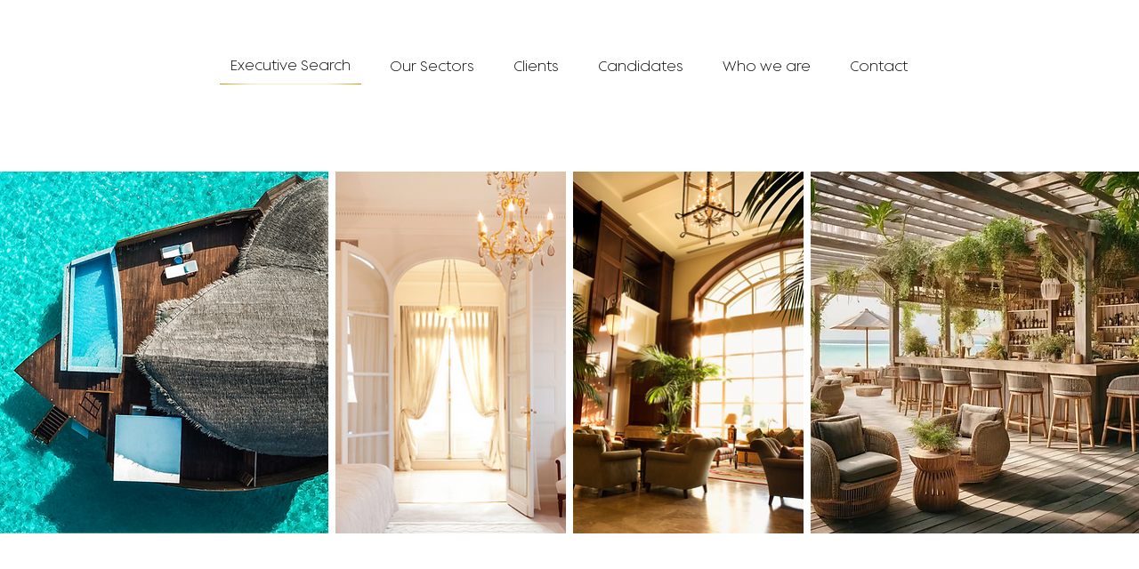

--- FILE ---
content_type: text/css; charset=utf-8
request_url: https://www.companium-hospitality.com/_serverless/pro-gallery-css-v4-server/layoutCss?ver=2&id=comp-lw6ac6dm2&items=3450_1600_1600%7C3384_1600_1600%7C3675_1600_1600%7C3512_1600_1600%7C3402_1600_1600%7C3301_1600_1600%7C3574_1600_1600%7C3210_1600_1600%7C3425_1600_1600%7C3282_1600_1600%7C3382_1600_1600%7C3450_1600_1600%7C3476_1600_1600%7C3373_1600_1600%7C3465_1600_1600%7C3384_1600_1600%7C3502_1600_1600%7C3421_1600_1600%7C3428_1600_1600%7C3369_1600_1600&container=3032.8125_1280_91.609375_720&options=layoutParams_cropRatio:1%7ClayoutParams_structure_galleryRatio_value:0%7ClayoutParams_repeatingGroupTypes:%7ClayoutParams_gallerySpacing:0%7CgroupTypes:1%7CnumberOfImagesPerRow:4%7CcollageAmount:0.8%7CtextsVerticalPadding:0%7CtextsHorizontalPadding:0%7CcalculateTextBoxHeightMode:MANUAL%7CtargetItemSize:50%7CcubeRatio:1%7CexternalInfoHeight:0%7CexternalInfoWidth:0%7CisRTL:false%7CisVertical:false%7CminItemSize:120%7CgroupSize:1%7CchooseBestGroup:true%7CcubeImages:false%7CcubeType:fit%7CsmartCrop:false%7CcollageDensity:1%7CimageMargin:32%7ChasThumbnails:false%7CgalleryThumbnailsAlignment:bottom%7CgridStyle:1%7CtitlePlacement:SHOW_ON_HOVER%7CarrowsSize:50%7CslideshowInfoSize:120%7CimageInfoType:NO_BACKGROUND%7CtextBoxHeight:0%7CscrollDirection:1%7CgalleryLayout:4%7CgallerySizeType:smart%7CgallerySize:50%7CcropOnlyFill:true%7CnumberOfImagesPerCol:1%7CgroupsPerStrip:0%7Cscatter:0%7CenableInfiniteScroll:true%7CthumbnailSpacings:5%7CarrowsPosition:0%7CthumbnailSize:120%7CcalculateTextBoxWidthMode:PERCENT%7CtextBoxWidthPercent:50%7CuseMaxDimensions:false%7CrotatingGroupTypes:%7CfixedColumns:0%7CrotatingCropRatios:%7CgallerySizePx:0%7CplaceGroupsLtr:false
body_size: 29
content:
#pro-gallery-comp-lw6ac6dm2 .pro-gallery-parent-container{ width: 1280px !important; height: 92px !important; } #pro-gallery-comp-lw6ac6dm2 [data-hook="item-container"][data-idx="0"].gallery-item-container{opacity: 1 !important;display: block !important;transition: opacity .2s ease !important;top: 0px !important;left: 0px !important;right: auto !important;height: 91px !important;width: 91px !important;} #pro-gallery-comp-lw6ac6dm2 [data-hook="item-container"][data-idx="0"] .gallery-item-common-info-outer{height: 100% !important;} #pro-gallery-comp-lw6ac6dm2 [data-hook="item-container"][data-idx="0"] .gallery-item-common-info{height: 100% !important;width: 100% !important;} #pro-gallery-comp-lw6ac6dm2 [data-hook="item-container"][data-idx="0"] .gallery-item-wrapper{width: 91px !important;height: 91px !important;margin: 0 !important;} #pro-gallery-comp-lw6ac6dm2 [data-hook="item-container"][data-idx="0"] .gallery-item-content{width: 91px !important;height: 91px !important;margin: 0px 0px !important;opacity: 1 !important;} #pro-gallery-comp-lw6ac6dm2 [data-hook="item-container"][data-idx="0"] .gallery-item-hover{width: 91px !important;height: 91px !important;opacity: 1 !important;} #pro-gallery-comp-lw6ac6dm2 [data-hook="item-container"][data-idx="0"] .item-hover-flex-container{width: 91px !important;height: 91px !important;margin: 0px 0px !important;opacity: 1 !important;} #pro-gallery-comp-lw6ac6dm2 [data-hook="item-container"][data-idx="0"] .gallery-item-wrapper img{width: 100% !important;height: 100% !important;opacity: 1 !important;} #pro-gallery-comp-lw6ac6dm2 [data-hook="item-container"][data-idx="1"].gallery-item-container{opacity: 1 !important;display: block !important;transition: opacity .2s ease !important;top: 0px !important;left: 123px !important;right: auto !important;height: 91px !important;width: 91px !important;} #pro-gallery-comp-lw6ac6dm2 [data-hook="item-container"][data-idx="1"] .gallery-item-common-info-outer{height: 100% !important;} #pro-gallery-comp-lw6ac6dm2 [data-hook="item-container"][data-idx="1"] .gallery-item-common-info{height: 100% !important;width: 100% !important;} #pro-gallery-comp-lw6ac6dm2 [data-hook="item-container"][data-idx="1"] .gallery-item-wrapper{width: 91px !important;height: 91px !important;margin: 0 !important;} #pro-gallery-comp-lw6ac6dm2 [data-hook="item-container"][data-idx="1"] .gallery-item-content{width: 91px !important;height: 91px !important;margin: 0px 0px !important;opacity: 1 !important;} #pro-gallery-comp-lw6ac6dm2 [data-hook="item-container"][data-idx="1"] .gallery-item-hover{width: 91px !important;height: 91px !important;opacity: 1 !important;} #pro-gallery-comp-lw6ac6dm2 [data-hook="item-container"][data-idx="1"] .item-hover-flex-container{width: 91px !important;height: 91px !important;margin: 0px 0px !important;opacity: 1 !important;} #pro-gallery-comp-lw6ac6dm2 [data-hook="item-container"][data-idx="1"] .gallery-item-wrapper img{width: 100% !important;height: 100% !important;opacity: 1 !important;} #pro-gallery-comp-lw6ac6dm2 [data-hook="item-container"][data-idx="2"].gallery-item-container{opacity: 1 !important;display: block !important;transition: opacity .2s ease !important;top: 0px !important;left: 246px !important;right: auto !important;height: 91px !important;width: 91px !important;} #pro-gallery-comp-lw6ac6dm2 [data-hook="item-container"][data-idx="2"] .gallery-item-common-info-outer{height: 100% !important;} #pro-gallery-comp-lw6ac6dm2 [data-hook="item-container"][data-idx="2"] .gallery-item-common-info{height: 100% !important;width: 100% !important;} #pro-gallery-comp-lw6ac6dm2 [data-hook="item-container"][data-idx="2"] .gallery-item-wrapper{width: 91px !important;height: 91px !important;margin: 0 !important;} #pro-gallery-comp-lw6ac6dm2 [data-hook="item-container"][data-idx="2"] .gallery-item-content{width: 91px !important;height: 91px !important;margin: 0px 0px !important;opacity: 1 !important;} #pro-gallery-comp-lw6ac6dm2 [data-hook="item-container"][data-idx="2"] .gallery-item-hover{width: 91px !important;height: 91px !important;opacity: 1 !important;} #pro-gallery-comp-lw6ac6dm2 [data-hook="item-container"][data-idx="2"] .item-hover-flex-container{width: 91px !important;height: 91px !important;margin: 0px 0px !important;opacity: 1 !important;} #pro-gallery-comp-lw6ac6dm2 [data-hook="item-container"][data-idx="2"] .gallery-item-wrapper img{width: 100% !important;height: 100% !important;opacity: 1 !important;} #pro-gallery-comp-lw6ac6dm2 [data-hook="item-container"][data-idx="3"]{display: none !important;} #pro-gallery-comp-lw6ac6dm2 [data-hook="item-container"][data-idx="4"]{display: none !important;} #pro-gallery-comp-lw6ac6dm2 [data-hook="item-container"][data-idx="5"]{display: none !important;} #pro-gallery-comp-lw6ac6dm2 [data-hook="item-container"][data-idx="6"]{display: none !important;} #pro-gallery-comp-lw6ac6dm2 [data-hook="item-container"][data-idx="7"]{display: none !important;} #pro-gallery-comp-lw6ac6dm2 [data-hook="item-container"][data-idx="8"]{display: none !important;} #pro-gallery-comp-lw6ac6dm2 [data-hook="item-container"][data-idx="9"]{display: none !important;} #pro-gallery-comp-lw6ac6dm2 [data-hook="item-container"][data-idx="10"]{display: none !important;} #pro-gallery-comp-lw6ac6dm2 [data-hook="item-container"][data-idx="11"]{display: none !important;} #pro-gallery-comp-lw6ac6dm2 [data-hook="item-container"][data-idx="12"]{display: none !important;} #pro-gallery-comp-lw6ac6dm2 [data-hook="item-container"][data-idx="13"]{display: none !important;} #pro-gallery-comp-lw6ac6dm2 [data-hook="item-container"][data-idx="14"]{display: none !important;} #pro-gallery-comp-lw6ac6dm2 [data-hook="item-container"][data-idx="15"]{display: none !important;} #pro-gallery-comp-lw6ac6dm2 [data-hook="item-container"][data-idx="16"]{display: none !important;} #pro-gallery-comp-lw6ac6dm2 [data-hook="item-container"][data-idx="17"]{display: none !important;} #pro-gallery-comp-lw6ac6dm2 [data-hook="item-container"][data-idx="18"]{display: none !important;} #pro-gallery-comp-lw6ac6dm2 [data-hook="item-container"][data-idx="19"]{display: none !important;} #pro-gallery-comp-lw6ac6dm2 .pro-gallery-prerender{height:92px !important;}#pro-gallery-comp-lw6ac6dm2 {height:92px !important; width:1280px !important;}#pro-gallery-comp-lw6ac6dm2 .pro-gallery-margin-container {height:92px !important;}#pro-gallery-comp-lw6ac6dm2 .one-row:not(.thumbnails-gallery) {height:107px !important; width:1312px !important;}#pro-gallery-comp-lw6ac6dm2 .one-row:not(.thumbnails-gallery) .gallery-horizontal-scroll {height:107px !important;}#pro-gallery-comp-lw6ac6dm2 .pro-gallery-parent-container:not(.gallery-slideshow) [data-hook=group-view] .item-link-wrapper::before {height:107px !important; width:1312px !important;}#pro-gallery-comp-lw6ac6dm2 .pro-gallery-parent-container {height:92px !important; width:1280px !important;}